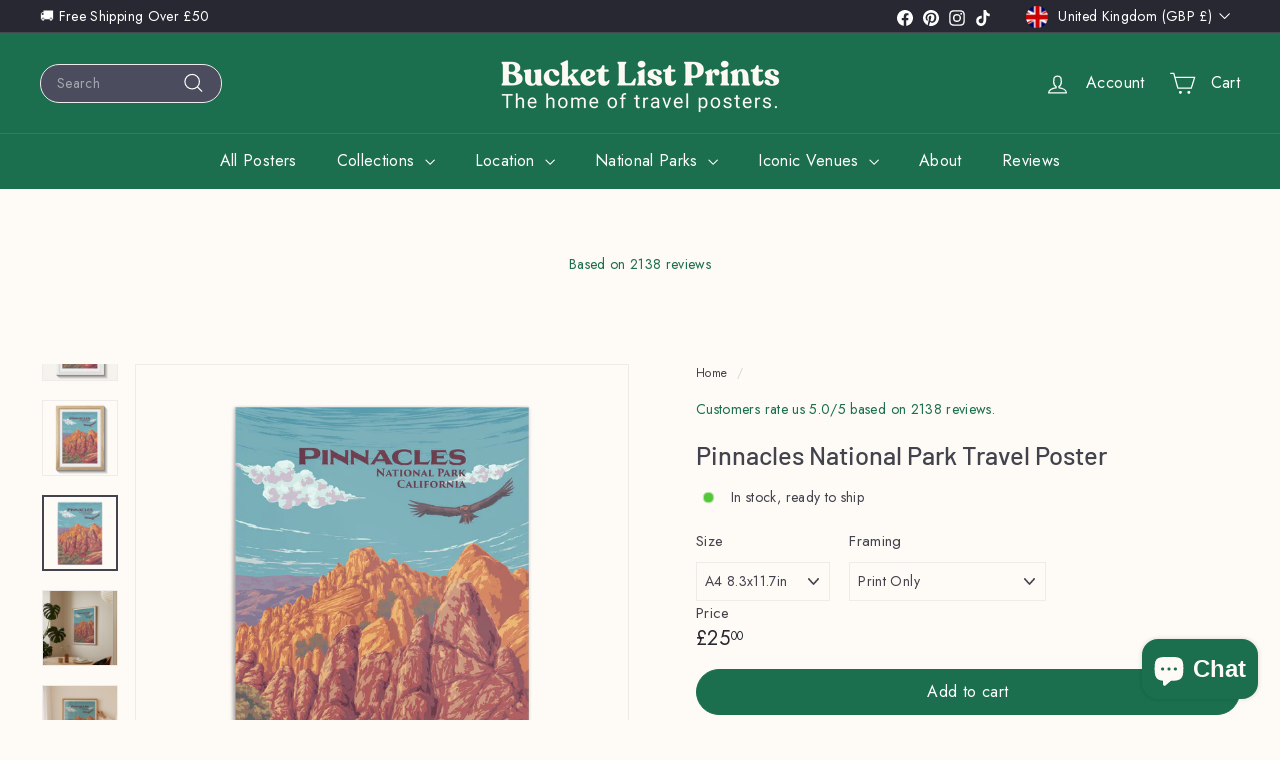

--- FILE ---
content_type: text/javascript
request_url: https://www.bucketlistprints.com/cdn/shop/t/5/assets/section-collection-header.js?v=40131443076822210851726527822
body_size: -624
content:
import{config}from"@archetype-themes/scripts/config";import{EVENTS,publish}from"@archetype-themes/utils/pubsub";let hasLoadedBefore=!1;class CollectionHeader extends HTMLElement{constructor(){super(),this.namespace=".collection-header";var heroImageContainer=this.querySelector(".collection-hero");heroImageContainer?(hasLoadedBefore&&this.checkIfNeedReload(),heroImageContainer.classList.remove("loading","loading--delayed"),heroImageContainer.classList.add("loaded")):config.overlayHeader&&publish(EVENTS.headerOverlayDisable),hasLoadedBefore=!0}checkIfNeedReload(){if(Shopify.designMode&&config.overlayHeader){var header=document.querySelector(".header-wrapper");header.classList.contains("header-wrapper--overlay")||location.reload()}}}customElements.define("section-collection-header",CollectionHeader);
//# sourceMappingURL=/cdn/shop/t/5/assets/section-collection-header.js.map?v=40131443076822210851726527822
